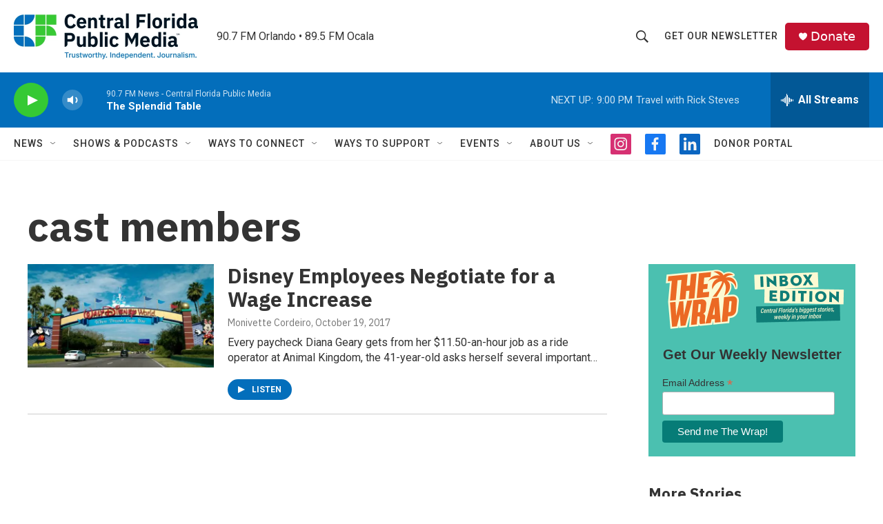

--- FILE ---
content_type: text/html; charset=utf-8
request_url: https://www.google.com/recaptcha/api2/aframe
body_size: 139
content:
<!DOCTYPE HTML><html><head><meta http-equiv="content-type" content="text/html; charset=UTF-8"></head><body><script nonce="4ZefIyJ8hsutMOVR4khCNA">/** Anti-fraud and anti-abuse applications only. See google.com/recaptcha */ try{var clients={'sodar':'https://pagead2.googlesyndication.com/pagead/sodar?'};window.addEventListener("message",function(a){try{if(a.source===window.parent){var b=JSON.parse(a.data);var c=clients[b['id']];if(c){var d=document.createElement('img');d.src=c+b['params']+'&rc='+(localStorage.getItem("rc::a")?sessionStorage.getItem("rc::b"):"");window.document.body.appendChild(d);sessionStorage.setItem("rc::e",parseInt(sessionStorage.getItem("rc::e")||0)+1);localStorage.setItem("rc::h",'1769303694769');}}}catch(b){}});window.parent.postMessage("_grecaptcha_ready", "*");}catch(b){}</script></body></html>